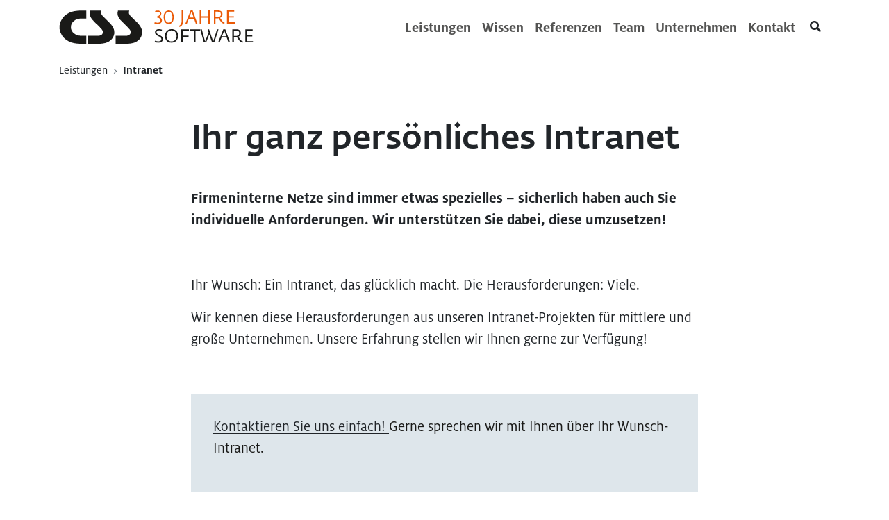

--- FILE ---
content_type: text/html; charset=utf-8
request_url: https://www.cssteam.at/leistungen/wissenswertes-zum-thema-intranet
body_size: 9346
content:
<!DOCTYPE html>
<html lang="de-AT" prefix="og: http://ogp.me/ns/website#">
<head>
    
<!-- Version: 2.2.8&#x2B;1c7d1bbf81 -->
<meta charset="utf-8"/>
<meta name="viewport" content="width=device-width, initial-scale=1, shrink-to-fit=no">
<meta http-equiv="X-UA-Compatible" content="IE=edge">
<title>Intranet | CSS Software Team</title>
<meta name="description" content="Der Wunsch: Ein Intranet, das gl&#xFC;cklich macht. Die Herausforderungen: Viele. Was man beachten sollte und welche Stolpersteine es gibt, erfahren Sie hier.">
<meta property="og:title" content="Intranet | CSS Software Team"/>
<meta property="og:description" content="Der Wunsch: Ein Intranet, das gl&#xFC;cklich macht. Die Herausforderungen: Viele. Was man beachten sollte und welche Stolpersteine es gibt, erfahren Sie hier."/>
<meta property="og:type" content="website"/>
<meta property="og:url" content="https://www.cssteam.at/leistungen/wissenswertes-zum-thema-intranet"/>
<meta name="twitter:card" content="summary_large_image"/>
<meta name="twitter:site" content="@CSSTeam_at"/>
<meta name="twitter:creator" content="@CSSTeam_at"/>
<meta name="twitter:title" content="Intranet | CSS Software Team"/>
<meta name="twitter:description" content="Der Wunsch: Ein Intranet, das gl&#xFC;cklich macht. Die Herausforderungen: Viele. Was man beachten sollte und welche Stolpersteine es gibt, erfahren Sie hier."/>
    <meta property="og:image" content="https://www.cssteam.at/CSS.Website/media/css.website/CSS-Software-Team-Intranet-socialmedia.jpg"/>
    <meta name="twitter:image" content="https://www.cssteam.at/CSS.Website/media/css.website/CSS-Software-Team-Intranet-socialmedia.jpg"/>

<link rel="apple-touch-icon" sizes="180x180" href="/apple-touch-icon.png?v=5ABo6yjKAo">
<link rel="icon" type="image/png" sizes="32x32" href="/favicon-32x32.png?v=5ABo6yjKAo">
<link rel="icon" type="image/png" sizes="16x16" href="/favicon-16x16.png?v=5ABo6yjKAo">
<link rel="manifest" href="/site.webmanifest?v=5ABo6yjKAo">
<link rel="mask-icon" href="/safari-pinned-tab.svg?v=5ABo6yjKAo" color="#ea5a06">
<link rel="shortcut icon" href="/favicon.ico?v=5ABo6yjKAo">
<meta name="msapplication-TileColor" content="#ea5a06">
<meta name="theme-color" content="#ffffff">
<meta name="google-site-verification" content="yui1v7om9A1N5q-3f-DshiHhvI025FTbDQRcQbGFOgM">

    <link rel="stylesheet" href="https://fonts.typotheque.com/WF-014371-002177.css" type="text/css" />
    <link rel="stylesheet" href="/assets/styles/main.css?v=7rOpll6uwXK79uasOU2O8C-smeBxPfYOoDaVIm5isMM" />
    
    <link href="/_content/Kentico.Content.Web.Rcl/Content/Bundles/Public/systemPageComponents.min.css" rel="stylesheet" />


</head>
<body>
    
    <!-- Matomo -->
    <script type="text/javascript">
        var host = window.location.hostname;
        if (host !== "localhost") {
            var _paq = window._paq = window._paq || [];
            _paq.push(['requireCookieConsent']);
            _paq.push(['trackPageView']);
            _paq.push(['enableLinkTracking']);
            (function () {
                var u = "//matomo.cssteam.at/";
                _paq.push(['setTrackerUrl', u + 'matomo.php']);
                _paq.push(['setSiteId', '1']);
                var d = document, g = d.createElement('script'), s = d.getElementsByTagName('script')[0];
                g.type = 'text/javascript'; g.async = true; g.src = u + 'matomo.js'; s.parentNode.insertBefore(g, s);
            })();
        }
    </script>
    <!-- End Matomo Code -->

    <a class="skip-to-main" href="#main">
    Zum Inhalt springen
</a>
<header id="header" class="header--big w-100 sticky-top bg-white">
    <div class="container">
        <nav id="navbar" class="navbar navbar-expand-lg navbar-light">
            <a class="navbar-brand" href="/">
                <span class="sr-only">CSS Software Team</span>
                <svg class="navbar-logo">
                    <svg class="logo-software-text"
                         viewBox="0 0 355.49 61.220003"
                         width="280px">
                        <defs>
                            <style>
                                .cls-1 {
                                    fill: #ea5906;
                                }

                                .cls-2 {
                                    fill: #1a1a18;
                                }
                            </style>
                        </defs>
                        <g transform="translate(-14.17,-14.17)">
                            <path class="cls-2" d="m 63.3,14.48 v 14.57 h -7.4 c -3.57,0 -6.54,0.36 -8.93,1.08 -2.39,0.72 -4.53,1.88 -6.42,3.49 -3.6,3.08 -5.4,6.87 -5.4,11.38 0,4.24 1.73,7.89 5.19,10.93 2.03,1.79 4.29,3.06 6.76,3.79 2.48,0.73 5.7,1.1 9.66,1.1 h 6.54 v 14.57 h -9.87 c -8.88,0 -16.17,-1.41 -21.86,-4.24 -7.16,-3.6 -12.21,-8.77 -15.14,-15.53 -1.5,-3.42 -2.26,-6.92 -2.26,-10.49 0,-4.67 1.25,-9.2 3.76,-13.61 1.9,-3.36 4.4,-6.31 7.52,-8.84 4.54,-3.66 9.95,-6.05 16.22,-7.18 3.68,-0.68 7.86,-1.03 12.51,-1.03 h 9.12 z" />
                            <path class="cls-2" d="m 91.14,14.48 c -0.37,1.61 -0.56,2.9 -0.56,3.88 0,1.31 0.45,2.65 1.37,4.02 0.91,1.37 2.55,3.17 4.91,5.4 4.79,4.55 8.09,7.78 9.89,9.7 1.81,1.92 3.27,3.74 4.37,5.47 2.54,3.78 3.81,7.56 3.81,11.33 0,3.77 -1.18,7.56 -3.54,10.98 -4.65,6.75 -12.99,10.13 -25.03,10.13 H 66.08 V 60.82 h 17.97 c 3.71,0 6.35,-0.79 7.94,-2.37 1.31,-1.31 1.96,-2.69 1.96,-4.15 0,-1.79 -0.73,-3.6 -2.19,-5.43 C 90.3,47.04 86.64,43.29 80.77,37.63 75.79,32.87 72.68,29.2 71.44,26.64 70.3,24.32 69.73,22.17 69.73,20.21 c 0,-1.4 0.25,-3.3 0.74,-5.72 h 20.65 z" />
                            <path class="cls-2" d="m 142.21,14.48 c -0.37,1.61 -0.56,2.9 -0.56,3.88 0,1.31 0.46,2.65 1.37,4.02 0.91,1.37 2.55,3.17 4.91,5.4 4.79,4.55 8.09,7.78 9.89,9.7 1.81,1.92 3.27,3.74 4.37,5.47 2.54,3.78 3.81,7.56 3.81,11.33 0,3.77 -1.18,7.56 -3.54,10.98 -4.65,6.75 -12.99,10.13 -25.03,10.13 H 117.16 V 60.82 h 17.97 c 3.71,0 6.35,-0.79 7.94,-2.37 1.31,-1.31 1.96,-2.69 1.96,-4.15 0,-1.79 -0.73,-3.6 -2.19,-5.43 -1.46,-1.83 -5.12,-5.58 -10.99,-11.24 -4.98,-4.76 -8.09,-8.43 -9.33,-10.99 -1.14,-2.32 -1.71,-4.47 -1.71,-6.43 0,-1.4 0.25,-3.3 0.74,-5.72 h 20.65 z" />
                        </g>
                        <g class="logo-software-text" transform="translate(-14.17,-14.17)">
                            <g>
                                <path class="cls-1" d="m 233.44,42.63 c 4.11,-2.28 4.93,-5.03 4.93,-9.45 v -18.9 h 2.82 v 18.83 c 0,5.17 -0.92,9.04 -6.56,11.56 z" />
                                <path class="cls-1" d="m 254.99,14.28 h 3.77 l 8.67,24.04 h -2.99 l -3.16,-8.97 h -9.52 l -3.54,8.97 h -2.82 z m 5.51,12.81 -3.74,-10.84 -4.11,10.84 z" />
                                <path class="cls-1" d="m 271.55,14.28 h 2.79 v 10.81 h 13.19 V 14.28 h 2.79 v 24.04 h -2.79 V 27.41 h -13.19 v 10.91 h -2.79 z" />
                                <path class="cls-1" d="m 310.68,35.01 -4.45,-6.42 c -0.58,0.1 -1.53,0.17 -2.24,0.17 h -3.26 v 9.55 h -2.82 V 14.28 h 7.85 c 4.59,0 7.79,2.18 7.79,7.04 0,2.82 -1.33,5.37 -4.52,6.59 l 3.74,5.34 c 1.63,2.24 3.47,2.89 4.72,3.23 l -0.61,2.21 c -1.33,-0.1 -4.11,-0.75 -6.19,-3.67 z m -6.49,-8.6 c 3.74,0 6.39,-1.12 6.39,-4.9 0,-3.78 -1.9,-4.96 -5.58,-4.96 h -4.28 v 9.86 z" />
                                <path class="cls-1" d="m 321.77,14.28 h 13.46 v 2.28 h -10.68 v 8.53 h 9.93 v 2.31 h -9.93 V 36 h 11.46 v 2.31 h -14.24 z" />
                            </g>
                            <g>
                                <path class="cls-2" d="m 188.98,71.89 0.95,-2.24 c 1.77,0.78 3.4,1.26 5.68,1.26 2.69,0 5.78,-0.92 5.78,-4.01 0,-6.02 -11.76,-4.62 -11.76,-12.48 0,-3.91 3.26,-5.81 7.11,-5.81 2.75,0 4.42,0.54 5.85,1.16 l -0.78,2.07 c -1.43,-0.51 -2.79,-0.92 -5,-0.92 -2.58,0 -4.52,1.02 -4.52,3.4 0,5.37 11.87,4.69 11.87,12.37 0,4.59 -3.81,6.66 -8.47,6.66 -3.5,0 -5.34,-0.75 -6.7,-1.46 z" />
                                <path class="cls-2" d="m 207.92,60.88 c 0,-7.51 5.03,-12.31 12.41,-12.31 7.75,0 11.66,5.37 11.66,12.38 0,7.01 -4.59,12.41 -12.31,12.41 -7.72,0 -11.76,-5.13 -11.76,-12.48 z m 21.28,0.03 c 0,-5.71 -3.26,-10.03 -9.18,-10.03 -5.92,0 -9.31,4.32 -9.31,9.96 0,5.64 3.03,10.2 9.08,10.2 6.39,0 9.42,-4.42 9.42,-10.13 z" />
                                <path class="cls-2" d="m 237.7,48.91 h 14.14 v 2.28 h -11.35 v 9.21 h 10.61 v 2.31 H 240.49 V 72.94 H 237.7 V 48.9 Z" />
                                <path class="cls-2" d="m 261.2,51.29 h -8.19 v -2.38 h 19.21 v 2.38 h -8.19 v 21.66 h -2.82 V 51.29 Z" />
                                <path class="cls-2" d="m 272.65,48.91 h 2.86 l 6.02,22.33 6.56,-16.42 -2.01,-5.92 h 2.82 l 7.51,22.3 7.17,-22.3 h 2.69 l -7.89,24.04 h -4.04 l -5.07,-14.86 -5.88,14.86 h -4.08 L 272.65,48.9 Z" />
                                <path class="cls-2" d="m 314.98,48.91 h 3.77 l 8.67,24.04 h -2.99 l -3.16,-8.97 h -9.52 l -3.54,8.97 h -2.82 z m 5.51,12.81 -3.74,-10.84 -4.11,10.84 z" />
                                <path class="cls-2" d="m 344.32,69.65 -4.45,-6.42 c -0.58,0.1 -1.53,0.17 -2.24,0.17 h -3.26 v 9.55 h -2.82 V 48.91 h 7.85 c 4.59,0 7.79,2.18 7.79,7.04 0,2.82 -1.33,5.37 -4.52,6.59 l 3.74,5.34 c 1.63,2.24 3.47,2.89 4.73,3.23 l -0.61,2.21 c -1.33,-0.1 -4.11,-0.75 -6.19,-3.67 z m -6.49,-8.6 c 3.74,0 6.39,-1.12 6.39,-4.9 0,-3.78 -1.9,-4.96 -5.58,-4.96 h -4.28 v 9.86 z" />
                                <path class="cls-2" d="m 355.41,48.91 h 13.46 v 2.28 H 358.2 v 8.53 h 9.93 v 2.31 h -9.93 v 8.6 h 11.46 v 2.31 H 355.41 V 48.9 Z" />
                            </g>
                            <g>
                                <path class="cls-1" d="m 188.4,38.02 0.65,-2.21 c 1.16,0.41 2.82,0.88 5.17,0.88 2.72,0 5.47,-0.51 5.47,-4.18 0,-2.75 -2.24,-4.52 -5.3,-5.07 -0.44,-0.07 -0.85,-0.1 -1.29,-0.14 v -2.07 c 0.41,-0.03 0.78,-0.07 1.16,-0.14 2.41,-0.58 4.38,-2.52 4.38,-4.79 0,-2.82 -2.18,-3.67 -4.35,-3.67 -2.17,0 -3.74,0.68 -3.88,0.75 l -0.78,-1.97 c 1.05,-0.51 2.69,-1.09 5,-1.09 3.91,0 6.56,2.04 6.56,5.75 0,3.23 -2.55,5.37 -4.45,5.92 2.24,0.61 5.61,2.65 5.61,6.32 0,4.76 -3.43,6.7 -7.79,6.7 -3.5,0 -5.37,-0.65 -6.15,-0.99 z" />
                                <path class="cls-1" d="m 214.8,14.17 c -5.71,0 -9.41,4.86 -9.41,12.37 0,7.51 3.71,12.61 9.23,12.61 5.85,0 9.48,-4.8 9.48,-12.54 0,-7.74 -3.74,-12.44 -9.3,-12.44 z m -0.18,22.43 c -4.93,0 -6.68,-5.42 -6.68,-10.06 0,-6.06 2.63,-9.82 6.86,-9.82 4.23,0 6.75,3.88 6.75,9.89 0,6.01 -2.59,9.99 -6.93,9.99 z" />
                            </g>
                        </g>
                    </svg>

                    <svg class="logo-anniversary-text" viewBox="0 0 283.3 67.900004" width="135px">
                        <defs>
                            <style>
                                .st0 {
                                    fill: #ea5906;
                                }

                                .st1 {
                                    fill: #1a1a18;
                                }</style>
                        </defs>
                        <path class="st0" d="m 83.8,32.3 c 0,10.8 -0.6,23.1 -13.2,23.1 -12.6,0 -13.1,-11.3 -13.1,-22 0,-10.7 0.7,-23.1 13.6,-23.1 12.9,0 12.6,12.6 12.6,22 M 96,31.9 C 96,17.1 92.3,0.3 71.6,0.3 50.9,0.3 45.1,17 45.1,33.7 c 0,16.7 5.4,31.8 24.9,31.8 19.5,0 25.9,-14.6 25.9,-33.6 M 40.1,46.8 C 40.1,37.9 34,32.8 27.4,30.4 31.4,28.5 37,24.5 37,15.8 37,7.1 28.1,0 17.2,0 6.3,0 6.3,1.2 1.8,3.3 l 3.3,8.5 c 0,0 5.3,-1.8 11.4,-1.8 6.1,0 8.6,2.4 8.6,7.3 0,4.9 -4.5,9.3 -13.7,9.9 v 8.6 c 11.8,0.7 16.5,3.4 16.5,10.8 0,7.4 -4.8,8.6 -12,8.6 C 8.7,55.2 5.5,54.5 2.3,53.6 L 0,63.4 c 0,0 5.6,2.2 16.9,2.2 11.3,0 23.3,-3.8 23.3,-18.8" />
                        <g transform="translate(-14.3,-17.2)">
                            <path class="st1" d="m 189.9,18.3 v 15.3 h -7.8 c -3.7,0 -6.9,0.4 -9.4,1.1 -2.5,0.8 -4.7,2 -6.7,3.7 -3.8,3.2 -5.7,7.2 -5.7,11.9 0,4.7 1.8,8.3 5.4,11.5 2.1,1.9 4.5,3.2 7.1,4 2.6,0.8 6,1.2 10.1,1.2 h 6.9 v 15.3 h -10.4 c -9.3,0 -17,-1.5 -22.9,-4.4 -7.5,-3.8 -12.8,-9.2 -15.9,-16.3 -1.6,-3.6 -2.4,-7.3 -2.4,-11 0,-3.7 1.3,-9.7 3.9,-14.3 2,-3.5 4.6,-6.6 7.9,-9.3 4.8,-3.8 10.4,-6.3 17,-7.5 3.9,-0.7 8.2,-1.1 13.1,-1.1 h 9.6 z" />
                            <path class="st1" d="m 219.1,18.3 c -0.4,1.7 -0.6,3 -0.6,4.1 0,1.1 0.5,2.8 1.4,4.2 1,1.4 2.7,3.3 5.1,5.7 5,4.8 8.5,8.2 10.4,10.2 1.9,2 3.4,3.9 4.6,5.7 2.7,4 4,7.9 4,11.9 0,4 -1.2,7.9 -3.7,11.5 -4.9,7.1 -13.6,10.6 -26.3,10.6 H 192.7 V 66.9 h 18.8 c 3.9,0 6.7,-0.8 8.3,-2.5 1.4,-1.4 2.1,-2.8 2.1,-4.4 0,-1.6 -0.8,-3.8 -2.3,-5.7 -1.5,-1.9 -5.4,-5.9 -11.5,-11.8 -5.2,-5 -8.5,-8.8 -9.8,-11.5 -1.2,-2.4 -1.8,-4.7 -1.8,-6.7 0,-2 0.3,-3.5 0.8,-6 H 219 Z" />
                            <path class="st1" d="m 272.7,18.3 c -0.4,1.7 -0.6,3 -0.6,4.1 0,1.1 0.5,2.8 1.4,4.2 1,1.4 2.7,3.3 5.1,5.7 5,4.8 8.5,8.2 10.4,10.2 1.9,2 3.4,3.9 4.6,5.7 2.7,4 4,7.9 4,11.9 0,4 -1.2,7.9 -3.7,11.5 -4.9,7.1 -13.6,10.6 -26.3,10.6 H 246.3 V 66.9 h 18.8 c 3.9,0 6.7,-0.8 8.3,-2.5 1.4,-1.4 2.1,-2.8 2.1,-4.4 0,-1.6 -0.8,-3.8 -2.3,-5.7 -1.5,-1.9 -5.4,-5.9 -11.5,-11.8 -5.2,-5 -8.5,-8.8 -9.8,-11.5 -1.2,-2.4 -1.8,-4.7 -1.8,-6.7 0,-2 0.3,-3.5 0.8,-6 h 21.7 z" />
                        </g>
                        <g transform="translate(-14.3,-17.2)">
                            <path class="st1" d="m 133.7,85.1 c -1.3,-2.4 -2.2,-2.9 -4.5,-2.9 h -11.1 v -3.4 h 11.1 c 2.8,0 5.5,0.4 7,5.1 l -2.4,1.2 z" />
                            <path class="st1" d="m 118.1,71.1 v -4.4 l 14.1,-4.8 v 3.5 l -4.1,1.3 v 4.8 l 4.1,1.5 v 3.4 L 118.1,71 Z m 7.5,-3.4 -5.4,1.4 5.4,1.7 z" />
                            <path class="st1" d="m 118.1,59.8 v -3.4 h 5.7 v -6 h -5.7 V 47 h 14.1 v 3.4 h -5.8 v 6 h 5.8 v 3.4 z" />
                            <path class="st1" d="m 129.2,36.7 -1.9,1.6 c 0,0.2 0,0.5 0,0.8 v 1 h 4.9 v 3.4 H 118.1 V 38 c 0,-3.2 1.5,-5.5 4.6,-5.5 3.1,0 3,0.8 3.8,2.3 l 1.6,-1.4 c 0.8,-0.8 1.4,-1.7 1.8,-3.2 l 2.6,0.8 c -0.1,2.8 -1.6,4.3 -3.3,5.7 z m -4.2,2.2 c 0,-2 -0.8,-2.9 -2.2,-2.9 -1.4,0 -2,0.6 -2,2.4 V 40 h 4.2 v -1.2 z" />
                            <path class="st1" d="m 118.1,28 v -9.3 h 2.7 v 5.9 h 3.1 v -5.4 h 2.5 v 5.4 h 3.2 v -6.3 h 2.7 V 28 h -14.1 z" />
                        </g>
                    </svg>

                </svg>
            </a>
            <button id="navbar-toggler" class="navbar-toggler collapsed" type="button" data-toggle="collapse" data-target="#navbarContent" aria-controls="navbarContent" aria-expanded="false" aria-label="Navigation umschalten">
                <span aria-hidden="true" class="icon-bar top-bar"></span>
                <span aria-hidden="true" class="icon-bar middle-bar"></span>
                <span aria-hidden="true" class="icon-bar bottom-bar"></span>
                <span class="sr-only">Navigation umschalten</span>
            </button>
            <div class="collapse navbar-collapse" id="navbarContent">
                <form id="navbar-mobile-search" class="form-inline d-lg-none" method="get" action="/search" role="search">
                    <div class="input-group search-input">
                        <input type="search" name="q" class="form-control search-input__text" placeholder="Seite durchsuchen" aria-label="Seite durchsuchen" required>
                        <button class="search-input__submit-button btn btn-link" type="submit" aria-label="Suchen">
                            <span class="fas fa-search" aria-hidden="true"></span>
                        </button>
                    </div>
                </form>
                <ul class="navbar-nav ml-auto">

<li class="nav-item ">
    <a class="nav-link" href="/leistungen">
        Leistungen
    </a>
</li>
<li class="nav-item ">
    <a class="nav-link" href="/wissen">
        Wissen
    </a>
</li>
<li class="nav-item ">
    <a class="nav-link" href="/referenzen">
        Referenzen
    </a>
</li>
<li class="nav-item ">
    <a class="nav-link" href="/team">
        Team
    </a>
</li>
<li class="nav-item ">
    <a class="nav-link" href="/unternehmen">
        Unternehmen
    </a>
</li>
<li class="nav-item ">
    <a class="nav-link" href="/kontakt">
        Kontakt
    </a>
</li>                </ul>
            </div>
            <form id="navbar-search" class="form-inline ml-auto d-none d-lg-block" method="get" action="/search" role="search" aria-expanded="false">
                <button class="open-search-button btn btn-link" aria-label="Suche &#xF6;ffnen" aria-controls="navbar-search-input-group">
                    <span class="fas fa-search" aria-hidden="true"></span>
                </button>
                <div id="navbar-search-input-group" class="input-group search-input" aria-hidden="true">
                    <input type="search" name="q" class="form-control search-input__text" tabindex="-1" placeholder="Seite durchsuchen" aria-label="Seite durchsuchen" required>
                    <button class="search-input__submit-button btn btn-link" type="submit" tabindex="-1" aria-label="Suchen">
                        <span class="fas fa-search" aria-hidden="true"></span>
                    </button>
                </div>
            </form>
        </nav>
    </div>
</header>
    
    <div class="container d-none d-lg-block">
        <nav aria-label="breadcrumb">
            <ol class="breadcrumb">
                        <li class="breadcrumb-item"><a href="/leistungen">Leistungen</a></li>
                    <li class="breadcrumb-item active" aria-current="page"><b>Intranet</b></li>
            </ol>
        </nav>
    </div>
    <div class="mb-3 d-lg-none"></div>

    <main id="main" class="main mt-5">
        








<div >
    <div class="container">
        <div class="row">

                <div class="col-lg-2 d-none d-lg-block"></div>

            <div class="col-lg-8 col-12 column-section-flex">
                







    <div class="fr-view">
        <h1><strong>Ihr ganz persönliches Intranet</strong></h1><p><strong>Firmeninterne Netze sind immer etwas spezielles – sicherlich haben auch Sie individuelle Anforderungen. Wir unterstützen Sie dabei, diese umzusetzen!</strong></p>
    </div>


    









    <div class="fr-view">
        <p><br></p><p>Ihr Wunsch: Ein Intranet, das glücklich macht. Die Herausforderungen: Viele.&nbsp;</p><p>Wir kennen diese Herausforderungen aus unseren Intranet-Projekten für mittlere und große Unternehmen. Unsere Erfahrung stellen wir Ihnen gerne zur Verfügung!</p><p><br></p>
    </div>


    









    <div class="fr-view">
        <div class="summary-box"><p><a href="/kontakt">Kontaktieren Sie uns einfach!&nbsp;</a>Gerne sprechen wir mit Ihnen über Ihr Wunsch-Intranet.&nbsp;</p></div><p><br></p>
    </div>


    


            </div>

                <div class="col-lg-2 d-none d-lg-block"></div>

        </div>
    </div>
</div>


<div class="section-container-padding"></div>

    








<div >
    <div class="container">
        <div class="row">


            <div class="col-lg-12 col-12 column-section-flex">
                







    <div class="fr-view">
        <h2><strong>Das wird Sie interessieren!</strong></h2>
    </div>


    







    <teaser-list-widget
                        showTitleAndDescription="showTitleAndDescription"
                        teasers="[{&quot;title&quot;:&quot;Die Intranet-Kategorien&quot;,&quot;description&quot;:&quot;Intranet ist nicht gleich Intranet. Hier ein kurzer &#xDC;berblick &#xFC;ber die Hauptkategorien.&quot;,&quot;frontImageUrl&quot;:&quot;/CSS.Website/media/css.website/CSS-Software-Team-Intranet-teaser_1.jpg&quot;,&quot;backImageUrl&quot;:&quot;&quot;,&quot;frontHeadline&quot;:&quot;&quot;,&quot;backHeadline&quot;:&quot;&quot;,&quot;frontBackgroundColor&quot;:&quot;&quot;,&quot;backBackgroundColor&quot;:&quot;&quot;,&quot;linkUrl&quot;:&quot;/Leistungen/Wissenswertes-zum-Thema-Intranet/Die-Intranet-Kategorien&quot;,&quot;linkTarget&quot;:&quot;_self&quot;,&quot;date&quot;:null,&quot;categories&quot;:[]},{&quot;title&quot;:&quot;Welche Technologie ist die Richtige?&quot;,&quot;description&quot;:&quot;Die Technologie-Wahl ist wichtig. Warum sie aber nicht an erster Stelle steht, erkl&#xE4;rt Franz Pikal, einer unserer CEOs, im Interview.&quot;,&quot;frontImageUrl&quot;:&quot;/getmedia/37f213a3-6d44-4b16-8380-272a8c4a9fc6/CSS-Team-Intranet-Technologie-Franz-Teaser.jpg&quot;,&quot;backImageUrl&quot;:&quot;&quot;,&quot;frontHeadline&quot;:&quot;&quot;,&quot;backHeadline&quot;:&quot;&quot;,&quot;frontBackgroundColor&quot;:&quot;&quot;,&quot;backBackgroundColor&quot;:&quot;&quot;,&quot;linkUrl&quot;:&quot;/Leistungen/Wissenswertes-zum-Thema-Intranet/Intranet-Technologie&quot;,&quot;linkTarget&quot;:&quot;_self&quot;,&quot;date&quot;:null,&quot;categories&quot;:[]},{&quot;title&quot;:&quot;Intranets, die gl&#xFC;cklich machen!&quot;,&quot;description&quot;:&quot;Wir nehmen den Wunsch unserer Kunden nach Vertraulichkeit sehr ernst &amp;ndash; daher pr&#xE4;sentieren wir Ihnen nur eine kleine (aber feine!) Auswahl an Intranet-Projekten.&quot;,&quot;frontImageUrl&quot;:&quot;/getmedia/74c37f37-05da-445a-9961-22c8e661f081/CSS-Teaser-Smiley.jpg&quot;,&quot;backImageUrl&quot;:&quot;&quot;,&quot;frontHeadline&quot;:&quot;&quot;,&quot;backHeadline&quot;:&quot;&quot;,&quot;frontBackgroundColor&quot;:&quot;&quot;,&quot;backBackgroundColor&quot;:&quot;&quot;,&quot;linkUrl&quot;:&quot;https://www.cssteam.at/referenzen?category-2-2=Intranet&quot;,&quot;linkTarget&quot;:&quot;_self&quot;,&quot;date&quot;:null,&quot;categories&quot;:[]},{&quot;title&quot;:&quot;Wie man es NICHT macht: 12 Tipps&quot;,&quot;description&quot;:&quot;Ein paar (nicht ganz ernstgemeinte) Tipps, um mit dem Intranet-Projekt so richtig baden zu gehen.&quot;,&quot;frontImageUrl&quot;:&quot;/getmedia/7d995455-5a0c-4a24-b4aa-042b4557d16b/CSS-Team-Intranet-Fehler-teaser.jpg&quot;,&quot;backImageUrl&quot;:&quot;&quot;,&quot;frontHeadline&quot;:&quot;&quot;,&quot;backHeadline&quot;:&quot;&quot;,&quot;frontBackgroundColor&quot;:&quot;&quot;,&quot;backBackgroundColor&quot;:&quot;&quot;,&quot;linkUrl&quot;:&quot;/Leistungen/Wissenswertes-zum-Thema-Intranet/Scheitern-leicht-gemacht&quot;,&quot;linkTarget&quot;:&quot;_self&quot;,&quot;date&quot;:null,&quot;categories&quot;:[]},{&quot;title&quot;:&quot;Mobil ins Intranet&quot;,&quot;description&quot;:&quot;F&#xFC;r Unternehmen ist die Verwendung von Smartphones und Tablets eine Herausforderung &amp;ndash; auch in Bezug auf das Intranet.&quot;,&quot;frontImageUrl&quot;:&quot;/CSS.Website/media/css.website/CSS-Software-Team-Intranet-am-Smartphone-teaser.jpg&quot;,&quot;backImageUrl&quot;:&quot;&quot;,&quot;frontHeadline&quot;:&quot;&quot;,&quot;backHeadline&quot;:&quot;&quot;,&quot;frontBackgroundColor&quot;:&quot;&quot;,&quot;backBackgroundColor&quot;:&quot;&quot;,&quot;linkUrl&quot;:&quot;/Leistungen/Wissenswertes-zum-Thema-Intranet/Mobil-ins-Intranet&quot;,&quot;linkTarget&quot;:&quot;_self&quot;,&quot;date&quot;:null,&quot;categories&quot;:[]},{&quot;title&quot;:&quot;Herausforderung Startseite&quot;,&quot;description&quot;:&quot;Die Startseite ist das Erste, das Mitarbeiter*innen vom Intranet sehen &amp;ndash; und im schlechtesten Fall auch das Letzte.&quot;,&quot;frontImageUrl&quot;:&quot;/CSS.Website/media/css.website/CSS-Software-Team-Kentico-Intranet-teaser.jpg&quot;,&quot;backImageUrl&quot;:&quot;&quot;,&quot;frontHeadline&quot;:&quot;&quot;,&quot;backHeadline&quot;:&quot;&quot;,&quot;frontBackgroundColor&quot;:&quot;&quot;,&quot;backBackgroundColor&quot;:&quot;&quot;,&quot;linkUrl&quot;:&quot;/Leistungen/Wissenswertes-zum-Thema-Intranet/Herausforderung-Startseite&quot;,&quot;linkTarget&quot;:&quot;_self&quot;,&quot;date&quot;:null,&quot;categories&quot;:[]}]"
                        noResultsForSelectionText="Leider gibt es f&#xFC;r Ihre Auswahl keine Projekte &#x2013; bitte &#xE4;ndern Sie diese.">
    </teaser-list-widget>

    


            </div>


        </div>
    </div>
</div>


<div class="section-container-padding"></div>

    







    </main>
    
<footer class="footer">
    <div class="container">
        <div class="row">
            <div class="col-3 offset-lg-0 col-lg-2">
                <img id="footer-logo" class="img-fluid footer__logo" src="/assets/images/CSS_30Jahre.svg" alt="" />
            </div>
            <div class="col-9 col-lg-4 d-lg-flex justify-content-lg-end">
                <address>CSS Computer-Systems-Support GmbH<br />
+43 1 712 18 21<br />
<a href="mailto:office@cssteam.at">office@cssteam.at</a><br />
Landstraßer Hauptstraße 167<br />
1030 Wien</address>

            </div>
            <div class="col-9 offset-3 col-lg-4 offset-lg-0">
                <ul class="list-unstyled">
	<li><a href="/Unternehmen/Datenschutz">Datenschutz</a></li>
	<li><a href="/Unternehmen/Impressum">Impressum</a></li>
	<li><a href="/Unternehmen/Allgemeine-Geschaftsbedingungen">AGBs</a></li>
	<li class="mt-3"><a href="/Unternehmen/Ein-Newsletter-ohne-Blabla">Newsletter abonnieren</a></li>
</ul>

            </div>
            <div class="col-9 offset-3 col-lg-2 offset-lg-0 my-3 my-lg-0 d-lg-flex justify-content-lg-end footer__social-media">
                <a href="https://www.youtube.com/%40cssteam_at" aria-label="cssteam_at auf Youtube" target="_blank">
	<i class="fab fa-youtube fa-2x"></i>
</a>
<a href="https://www.instagram.com/cssteam_at/" aria-label="cssteam_at auf Instagram" target="_blank">
	<i class="fab fa-instagram fa-2x" aria-hidden="true"></i>
</a>
<a href="https://at.linkedin.com/company/css-computer-systems-support-gmbh" aria-label="cssteam_at auf Linkedin" target="_blank">
	<i class="fab fa-linkedin fa-2x" aria-hidden="true"></i>
</a>
            </div>
        </div>
    </div>
</footer>
    <script src="/assets/scripts/jquery.js?v=9_aliU8dGd2tb6OSsuzixeV4y_faTqgFtohetphbbj0"></script>  
    <script src="/assets/scripts/browserNotSupported.js?v=72ES2g6WkiLjvilD-W2Jh4zI2eUyugFPHJdH8parqNw"></script>
    <script src="/assets/scripts/main.js?v=tyWbFFZ5b8zOua7LtPgS9VbmR_ennpk1Dcd7HJJXjaY"></script>
    
    <script src="/_content/Kentico.Content.Web.Rcl/Scripts/jquery-3.5.1.js"></script>
<script src="/_content/Kentico.Content.Web.Rcl/Scripts/jquery.unobtrusive-ajax.js"></script>
<script type="text/javascript">
window.kentico = window.kentico || {};
window.kentico.builder = {}; 
window.kentico.builder.useJQuery = true;</script><script src="/_content/Kentico.Content.Web.Rcl/Content/Bundles/Public/systemFormComponents.min.js"></script>


</body>
</html>

--- FILE ---
content_type: text/css
request_url: https://fonts.typotheque.com/WF-014371-002177.css
body_size: 642
content:
/*
* Webfonts served by typotheque.com
*
* To make the font files as small as possible,
* most glyphs and OpenType features were removed.
* To edit the fonts, add more language support,
* log it to your Typotheque account:
* http://www.typotheque.com/my_account/webfonts
*
* The Typotheque Font Software is protected under domestic
* and international trademark and copyright law.
* Modifying, reverse engineering or otherwise copying
* of Typotheque Font Software is illegal.
* http://www.typotheque.com/licensing/
*
* (c) 2020, Typotheque
* Generated: 2020-06-29 12:42:38
*/

@font-face {
	font-family: "Fedra Sans Light";
	src: url("https://s3.amazonaws.com/fonts.typotheque.com/WF-014371-002177-000002-aca54e6d20369da418284d209979b4d4.woff2") format("woff2"), url("https://s3.amazonaws.com/fonts.typotheque.com/WF-014371-002177-000002-aca54e6d20369da418284d209979b4d4.woff") format("woff");
	font-display: auto;
}
@font-face {
	font-family: "Fedra Sans 2";
	src: url("https://s3.amazonaws.com/fonts.typotheque.com/WF-014371-002177-000007-c0327c3a5b9a3a0041ffe673687a0a6c.woff2") format("woff2"), url("https://s3.amazonaws.com/fonts.typotheque.com/WF-014371-002177-000007-c0327c3a5b9a3a0041ffe673687a0a6c.woff") format("woff");
	font-style: normal;
	font-weight: 400;
	font-display: fallback;
}
@font-face {
	font-family: "Fedra Sans Book 2";
	src: url("https://s3.amazonaws.com/fonts.typotheque.com/WF-014371-002177-000007-c0327c3a5b9a3a0041ffe673687a0a6c.woff2") format("woff2"), url("https://s3.amazonaws.com/fonts.typotheque.com/WF-014371-002177-000007-c0327c3a5b9a3a0041ffe673687a0a6c.woff") format("woff");
	font-display: fallback;
}
@font-face {
	font-family: "Fedra Sans 2";
	src: url("https://s3.amazonaws.com/fonts.typotheque.com/WF-014371-002177-000021-fa6486fd213be913118bf3136f234cb1.woff2") format("woff2"), url("https://s3.amazonaws.com/fonts.typotheque.com/WF-014371-002177-000021-fa6486fd213be913118bf3136f234cb1.woff") format("woff");
	font-style: normal;
	font-weight: 700;
	font-display: fallback;
}
@font-face {
	font-family: "Fedra Sans Medium 3";
	src: url("https://s3.amazonaws.com/fonts.typotheque.com/WF-014371-002177-000021-fa6486fd213be913118bf3136f234cb1.woff2") format("woff2"), url("https://s3.amazonaws.com/fonts.typotheque.com/WF-014371-002177-000021-fa6486fd213be913118bf3136f234cb1.woff") format("woff");
	font-display: fallback;
}


--- FILE ---
content_type: image/svg+xml
request_url: https://www.cssteam.at/assets/images/CSS_30Jahre.svg
body_size: 2441
content:
<svg id="Ebene_1" version="1.1" viewBox="0 0 283.8 68.2" width="283.8" height="68.2" xmlns="http://www.w3.org/2000/svg"><defs id="defs1"><style id="style1">.st1{fill:#1a1a18}</style></defs><path d="M83.953 32.524c0 10.8-.6 23.1-13.2 23.1s-13.1-11.3-13.1-22 .7-23.1 13.6-23.1 12.6 12.6 12.6 22m12.3-.4c0-14.8-3.7-31.6-24.4-31.6s-26.5 16.7-26.5 33.4 5.4 31.8 24.9 31.8 25.9-14.6 25.9-33.6m-55.8 14.9c0-8.9-6.1-14-12.7-16.4 4-1.9 9.6-5.9 9.6-14.6s-8.9-15.8-19.8-15.8-10.9 1.2-15.4 3.3l3.3 8.5s5.3-1.8 11.4-1.8c6.1 0 8.6 2.4 8.6 7.3s-4.5 9.3-13.7 9.9v8.6c11.8.7 16.5 3.4 16.5 10.8s-4.8 8.6-12 8.6-10.4-.7-13.6-1.6l-2.3 9.8s5.6 2.2 16.9 2.2c11.3 0 23.3-3.8 23.3-18.8" id="path1" fill="#ea5906"/><g id="g4" transform="translate(-14.147 -16.976)"><path class="st1" d="M189.9 18.3v15.3h-7.8c-3.7 0-6.9.4-9.4 1.1-2.5.8-4.7 2-6.7 3.7-3.8 3.2-5.7 7.2-5.7 11.9s1.8 8.3 5.4 11.5c2.1 1.9 4.5 3.2 7.1 4 2.6.8 6 1.2 10.1 1.2h6.9v15.3h-10.4c-9.3 0-17-1.5-22.9-4.4-7.5-3.8-12.8-9.2-15.9-16.3-1.6-3.6-2.4-7.3-2.4-11s1.3-9.7 3.9-14.3c2-3.5 4.6-6.6 7.9-9.3 4.8-3.8 10.4-6.3 17-7.5 3.9-.7 8.2-1.1 13.1-1.1h9.6z" id="path2"/><path class="st1" d="M219.1 18.3c-.4 1.7-.6 3-.6 4.1 0 1.1.5 2.8 1.4 4.2 1 1.4 2.7 3.3 5.1 5.7 5 4.8 8.5 8.2 10.4 10.2 1.9 2 3.4 3.9 4.6 5.7 2.7 4 4 7.9 4 11.9s-1.2 7.9-3.7 11.5c-4.9 7.1-13.6 10.6-26.3 10.6h-21.3V66.9h18.8c3.9 0 6.7-.8 8.3-2.5 1.4-1.4 2.1-2.8 2.1-4.4 0-1.6-.8-3.8-2.3-5.7-1.5-1.9-5.4-5.9-11.5-11.8-5.2-5-8.5-8.8-9.8-11.5-1.2-2.4-1.8-4.7-1.8-6.7s.3-3.5.8-6H219z" id="path3"/><path class="st1" d="M272.7 18.3c-.4 1.7-.6 3-.6 4.1 0 1.1.5 2.8 1.4 4.2 1 1.4 2.7 3.3 5.1 5.7 5 4.8 8.5 8.2 10.4 10.2 1.9 2 3.4 3.9 4.6 5.7 2.7 4 4 7.9 4 11.9s-1.2 7.9-3.7 11.5c-4.9 7.1-13.6 10.6-26.3 10.6h-21.3V66.9h18.8c3.9 0 6.7-.8 8.3-2.5 1.4-1.4 2.1-2.8 2.1-4.4 0-1.6-.8-3.8-2.3-5.7-1.5-1.9-5.4-5.9-11.5-11.8-5.2-5-8.5-8.8-9.8-11.5-1.2-2.4-1.8-4.7-1.8-6.7s.3-3.5.8-6h21.7z" id="path4"/></g><g id="g9" transform="translate(-14.147 -16.976)"><path class="st1" d="M133.7 85.1c-1.3-2.4-2.2-2.9-4.5-2.9h-11.1v-3.4h11.1c2.8 0 5.5.4 7 5.1l-2.4 1.2z" id="path5"/><path class="st1" d="M118.1 71.1v-4.4l14.1-4.8v3.5l-4.1 1.3v4.8l4.1 1.5v3.4L118.1 71zm7.5-3.4l-5.4 1.4 5.4 1.7z" id="path6"/><path class="st1" d="M118.1 59.8v-3.4h5.7v-6h-5.7V47h14.1v3.4h-5.8v6h5.8v3.4z" id="path7"/><path class="st1" d="M129.2 36.7l-1.9 1.6v1.8h4.9v3.4h-14.1V38c0-3.2 1.5-5.5 4.6-5.5 3.1 0 3 .8 3.8 2.3l1.6-1.4c.8-.8 1.4-1.7 1.8-3.2l2.6.8c-.1 2.8-1.6 4.3-3.3 5.7zm-4.2 2.2c0-2-.8-2.9-2.2-2.9-1.4 0-2 .6-2 2.4V40h4.2v-1.2z" id="path8"/><path class="st1" d="M118.1 28v-9.3h2.7v5.9h3.1v-5.4h2.5v5.4h3.2v-6.3h2.7V28h-14.1z" id="path9"/></g></svg>